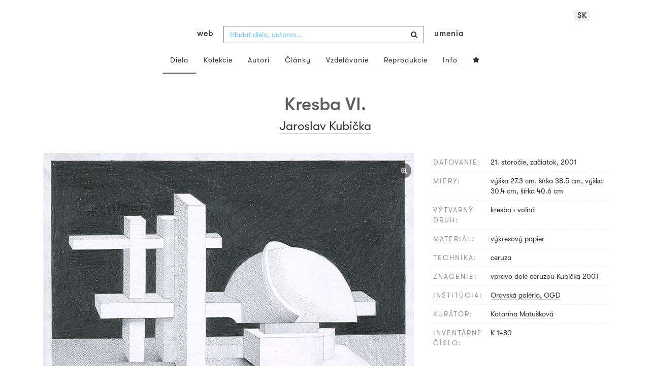

--- FILE ---
content_type: application/javascript
request_url: https://www.webumenia.sk/build/assets/php_sk-BZiP8th5.js
body_size: 72629
content:
const e={"articles.title":"články","articles.count":"článok|články|článkov","articles.no_results":"momentálne žiadne články","articles.filter.author":"autor / autorka","articles.filter.category":"kategória","articles.filter.sort_by.date_desc":"dátumu","articles.filter.sort_by.date_asc":"dátumu od najstaršieho","articles.we_recommend":"Odporúčame","auth.failed":"Prihlasovacie údaje nie sú správne.","auth.throttle":"Prekročený limit pokusov. Skúste znovu o :seconds sekúnd.","authority.artworks":`{0}   <a href=":artworks_url"><strong>:artworks_count</strong></a> diel
                     |{1}   <a href=":artworks_url"><strong>:artworks_count</strong></a> dielo
                     |[2,4] <a href=":artworks_url"><strong>:artworks_count</strong></a> diela
                     |[5,*] <a href=":artworks_url"><strong>:artworks_count</strong></a> diel`,"authority.collections":`{0}   v <strong>:collections_count</strong> kolekciách
                     |{1}   v <strong>:collections_count</strong> kolekcií
                     |[2,*] v <strong>:collections_count</strong> kolekciách`,"authority.views":`{0}   <strong>:view_count</strong> videní
                     |{1}   <strong>:view_count</strong> videnie
                     |[2,4] <strong>:view_count</strong> videnia
                     |[5,*] <strong>:view_count</strong> videní`,"authority.tags":"tagy","authority.back-to-artists":"zoznam autorov a autoriek","authority.alternative_names":"príp.","authority.places":"pôsobenie","authority.external_links":"externé odkazy","authority.source_links":"použité zdroje","authority.relationships":"vzťahy","authority.artworks_by_artist":"{male}diela autora|{female}diela autorky","authority.button_show-all-artworks":`{0}   zobraziť <strong>0</strong> diel
                                  |{1}   zobraziť <strong>:artworks_count</strong> dielo
                                  |[2,4] zobraziť všetky <strong>:artworks_count</strong> diela
                                  |[5,*] zobraziť všetkých <strong>:artworks_count</strong> diel`,"authority.filter.role":"rola","authority.filter.nationality":"príslušnosť","authority.filter.place":"miesto","authority.filter.sex":"pohlavie","authority.filter.title_generator.first_letter":"začína sa na: :value","authority.filter.title_generator.role":"rola: :value","authority.filter.title_generator.nationality":"príslušnosť: :value","authority.filter.title_generator.place":"miesto: :value","authority.filter.title_generator.years":"v rokoch :from — :to","authority.filter.sort_by":"podľa","authority.filter.sorting.items_with_images_count":"počtu diel s obrázkom","authority.filter.sorting.name":"mena","authority.filter.sorting.birth_year":"roku narodenia","authority.filter.sorting.items_count":"počtu diel","authority.authors":"autori","authority.authors_found":"nájdení autori pre","authority.authors_counted":"autorov a autoriek","authority.authors_none":"momentálne žiadni autori","authority.roles_label":"role","authority.roles.fotograf/photographer":"{male}fotograf|{female}fotografka","authority.roles.maliar/painter":"{male}maliar|{female}maliarka","authority.roles.keramikár/ceramicist":"{male}keramikár|{female}keramikárka","authority.roles.grafik/graphic artist":"{male}grafik|{female}grafička","authority.roles.ilustrátor/illustrator":"{male}ilustrátor|{female}ilustrátorka","authority.roles.tvorca inštalácií/installation artist":"{male}tvorca inštalácií|{female}tvorkyňa inštalácií","authority.roles.sochár/sculptor":"{male}sochár|{female}sochárka","authority.roles.sklársky výtvarník/glass artist":"{male}sklársky výtvarník|{female}sklárska výtvarníčka","authority.roles.hudobník/musician":"{male}hudobník|{female}hudobníčka","authority.roles.rezbár/carver":"{male}rezbár|{female}rezbárka","authority.roles.kresliar/draftsman":"{male}kresliar|{female}kresliarka","authority.roles.vydavateľ/publisher":"{male}vydavateľ|{female}vydavateľka","authority.roles.dizajnér/designer":"{male}dizajnér|{female}dizajnérka","authority.roles.multimediálny umelec/multimedia artist":"{male}multimediálny umelec|{female}multimediálna umelkyňa","authority.roles.grafický dizajnér/graphic designer":"{male}grafický dizajnér|{female}grafická dizajnérka","authority.roles.pedagóg/teacher":"{male}pedagóg|{female}pedagogička","authority.roles.kamenár/stone mason":"{male}kamenár|{female}kamenárka","authority.roles.historik umenia/art historian":"{male}historik umenia|{female}historička umenia","authority.roles.spisovateľ/writer":"{male}spisovateľ|{female}spisovateľka","authority.roles.priemyselný dizajnér/industrial designer":"{male}priemyselný dizajnér|{female}priemyselná dizajnérka","authority.roles.krajinár/landscapist":"{male}krajinár|{female}krajinárka","authority.roles.žánrista/genre artist":"{male}žánrista|{female}žánristk","authority.roles.umelecký kováč/blacksmith artist":"{male}umelecký kováč|{female}umelecká kováčka","authority.roles.redaktor/editor":"{male}redaktor|{female}redaktorka","authority.roles.básnik/poet":"{male}básnik|{female}poetka","authority.roles.kurátor/curator":"{male}kurátor|{female}kurátorka","authority.roles.typograf/typographer":"{male}typograf|{female}typografka","authority.roles.kostýmový výtvarník/costume designer":"{male}kostýmový výtvarník|{female}kostýmová výtvarníčka","authority.roles.scénograf/scenographer":"{male}scénograf|{female}scénografka","authority.roles.rytec/engraver":"{male}rytec|{female}rytkyňa","authority.roles.šperkár/jeweler":"{male}šperkár|{female}šperkárka","authority.roles.reštaurátor/restorer":"{male}reštaurátor|{female}reštaurátorka","authority.roles.tvorca objektov/object creator":"{male}tvorca objektov|{female}tvorkyňa objektov","authority.roles.videoumelec/video artist":"{male}videoumelec|{female}videoumelkyňa","authority.roles.maliar fresiek/fresco painter":"{male}maliar fresiek|{female}maliarka fresiek","authority.roles.karikaturista/caricaturist":"{male}karikaturista|{female}karikaturistka","authority.roles.animátor/animator":"{male}animátor|{female}animátorka","authority.roles.režisér/director":"{male}režisér|{female}režisérka","authority.roles.publicista/publicist":"{male}publicista|{female}publicistka","authority.roles.performér/performe":"{male}performér|{female}performérka","authority.roles.konceptuálny umelec/conceptual artist":"{male}konceptuálny umelec|{female}konceptuálna umelkyňa","authority.roles.novomediálny umelec/new media artist":"{male}novomediálny umelec|{female}novomediálna umelkyňa","authority.roles.filmár/film maker":"{male}filmár|{female}filmárka","authority.roles.tlačiar/printer":"{male}tlačiar|{female}tlačiarka","authority.roles.zberateľ/collector":"{male}zberateľ|{female}zberateľka","authority.roles.medailér/medallist":"{male}medailér|{female}medailérka","authority.roles.portrétista/portraitist":"{male}portrétista|{female}portrétistka","authority.roles.leptač/etcher":"{male}leptač|{female}leptačka","authority.roles.litograf/lithographer":"{male}litograf|{female}litografka","authority.roles.drevorytec/woodengraver":"{male}drevorytec|{female}drevorytkyňa","authority.roles.politik/politician":"{male}politik|{female}politička","authority.roles.medirytec/copperplate engraver":"{male}medirytec|{female}medirytkyňa","authority.roles.textilný výtvarník/textile artist":"{male}textilný výtvarník|{female}textilná výtvarníčka","authority.roles.miniaturista/miniaturist":"{male}miniaturista|{female}miniaturistka","authority.roles.kovolejár - cinár/metal founder - pewterer":"{male}kovolejár - cinár|{female}kovolejárka - cinárka","authority.roles.autor koláží/author of collages":"{male}autor koláží|{female}autorka koláží","authority.roles.bábkar/puppet actor":"{male}bábkar|{female}bábkarka","authority.roles.architekt/architect":"{male}architekt|{female}architektka","authority.roles.múzejník/museologist":"{male}múzejník|{female}múzejníčka","authority.roles.kartograf/cartographer":"{male}kartograf|{female}kartografka","authority.roles.zlatník/goldsmith":"{male}zlatník|{female}zlatníčka","authority.roles.iluminátor/illuminator":"{male}iluminátor|{female}iluminátorka","authority.roles.novinár/journalist":"{male}novinár|{female}novinárka","authority.roles.intermediálny umelec/intermedia artist":"{male}intermediálny umelec|{female}intermediálna umelkyňa","authority.roles.historik/historian":"{male}historik|{female}historička","authority.roles.archeológ/archaeologist":"{male}archeológ|{female}archeologička","authority.roles.galvanograf/galvanographer":"{male}galvanograf|{female}galvanografka","authority.roles.scénický výtvarník/stage designer":"{male}scénický výtvarník|{female}scénická výtvarníčka","authority.roles.dramaturg/dramaturge":"{male}dramaturg|{female}dramaturgička","authority.roles.reportér/reporter":"{male}reportér|{female}reportérka","authority.roles.scenárista/screenwriter":"{male}scenárista|{female}scenáristka","authority.roles.prekladateľ/translator":"{male}prekladateľ|{female}prekladateľka","authority.roles.kameraman/cameraman":"{male}kameraman|{female}kameramanka","authority.roles.akčný umelec/performance artist":"{male}akčný umelec|{female}akčná umelkyňa","authority.roles.výtvarný teoretik/art theorist":"{male}výtvarný teoretik|{female}výtvarná teoretička","authority.roles.etnograf/ethnographer":"{male}etnograf|{female}etnografka","authority.roles.muzeológ/museologist":"{male}muzeológ|{female}muzeologička","authority.roles.figuralista/figure painter":"{male}figuralista|{female}figuralistka","authority.roles.autor komiksov/comics author":"{male}autor komiksov|{female}autorka komiksov","authority.roles.tvorca poštových známok/post stamps designer":"{male}tvorca poštových známok|{female}tvorkyňa poštových známok","authority.roles.počítačový grafik/computer graphic designer":"{male}počítačový grafik|{female}počítačová grafička","authority.roles.urbanista/urbanist":"{male}urbanista|{female}urbanistka","authority.roles.odevný dizajnér/clothing designer":"{male}odevný dizajnér|{female}odevná dizajnérka","authority.roles.módny návrhár/fashion designer":"{male}módny návrhár|{female}módna návrhárka","authority.roles.staviteľ/builder":"{male}staviteľ|{female}staviteľka","authority.roles.pamiatkar/conservationist":"{male}pamiatkar|{female}pamiatkarka","authority.roles.historik architektúry/architectural historian":"{male}historik architektúry|{female}historička architektúry","authority.roles.textilný návrhár/textile designer":"{male}textilný návrhár|{female}textilná návrhárka","authority.roles.monumentalista/monumentalist":"{male}monumentalista|{female}monumentalistka","authority.roles.čipkár/lace artist":"{male}čipkár|{female}čipkárka","authority.roles.divadelný a scénický výtvarník/theatre and stage designer":"{male}divadelný a scénický výtvarník|{female}divadelná a scénická výtvarníčka","authority.roles.tvorca hračiek/designer of toys":"{male}tvorca hračiek|{female}tvorkyňa hračiek","authority.roles.umelecký knihár/bookbinding artist":"{male}umelecký knihár|{female}umelecká knihárka","authority.roles.hudobný vedec/music scientist":"{male}hudobný vedec|{female}hudobná vedkyňa","authority.roles.literát/philologist":"{male}literát|{female}literátka","authority.roles.herec/actor":"{male}herec|{female}herečka","authority.roles.keramik/ceramicist":"{male}keramik|{female}keramička","authority.roles.počítačový umelec/computer artist":"počítačový umelec","authority.roles.majiteľ fotoateliéru/owner of a photographic studio":"{male}majiteľ fotoateliéru|{female}majiteľka fotoateliéru","authority.roles.teológ/theologian":"teológ","authority.roles.folklorista/folklorist":"{male}folklorista|{female}folkloristka","authority.roles.hodinár/watchmaker":"hodinár","authority.roles.umelecký drotár/artistic tinker":"{male}umelecký drotár|{female}umelecká drotárka","authority.roles.horolezec/rock climber":"{male}horolezec|{female}horolezkyňa","authority.roles.stavebný inžinier":"stavebný inžinier","authority.roles.streetartist":"streetartist","authority.sex.male":"muž","authority.sex.female":"žena","dakujeme.title":"ďakujeme","dakujeme.paragraph":"Vaša objednávka bola prijatá. Poslali sme vám automatický e-mail s ďalšími informáciami. Pokiaľ ste e-mail nedostali, skúste skontrolovať nevyžiadanú poštu. Prajeme pekný zvyšok dňa!","dakujeme.button":"návrat na úvod","dielo.item_previous-work":"predchádzajúce dielo","dielo.item_next-work":"nasledujúce dielo","dielo.item_order":"objednať reprodukciu","dielo.item_download":"stiahnuť","dielo.item_attr_dating":"datovanie","dielo.item_attr_style_period":"obdobie / výtvarný smer","dielo.item_attr_measurements":"miery","dielo.item_attr_work_type":"výtvarný druh","dielo.item_attr_object_type":"typ objektu","dielo.item_attr_topic":"žáner","dielo.item_attr_tag":"tagy","dielo.item_attr_collections":"v kolekciách","dielo.item_attr_medium":"materiál","dielo.item_attr_technique":"technika","dielo.item_attr_state_edition":"stupeň spracovania","dielo.item_attr_integrity":"stupeň integrity","dielo.item_attr_integrity_work":"integrita s dielami","dielo.item_attr_inscription":"značenie","dielo.item_attr_gallery":"inštitúcia","dielo.item_attr_current_location":"aktuálna lokácia","dielo.item_attr_contributor":"kurátor","dielo.item_attr_identifier":"inventárne číslo","dielo.item_attr_licence":"licencia","dielo.item_attr_place":"geografická oblasť","dielo.item_attr_acquisition_date":"dátum akvizíce","dielo.item_attr_credit":"nadobudnutie","dielo.default_relationship_type":"zo súboru","dielo.more-items_related-artworks":"súvisiace diela","dielo.more-items_related-artworks_by-data":"podľa názvu, autora / autorky, tagov...","dielo.more-items_similar-colors":"diela s podobnými farbami","dielo.modal_license_body-header":`<p><strong>Vami zvolené dielo by sa malo začať v krátkom čase automaticky sťahovať.</strong></p>
                                            <p>Digitálne reprodukcie voľných diel na tejto stránke sú sprístupnené ako <a href="https://creativecommons.org/publicdomain/mark/1.0/" target="_blank" class="underline">verejné vlastníctvo (public domain)</a>. Môžete si ich voľne stiahnuť vo vysokom rozlíšení a využívať na súkromné aj komerčné účely &ndash; kopírovať, zdieľať i upravovať.</p>
                                            <p>Pri ďalšom šírení prosíme uviesť:</p>`,"dielo.modal_license_body-footer":`<p>Ak plánujete využiť reprodukcie na komerčné účely, prosím informujte nás o vašich plánoch vopred, naši odborníci vám vedia poradiť.</p>
                                            <p><a class="underline" href=":free_url">Všetky voľne stiahnuteľné diela nájdete tu.</a></p>`,"dielo.modal_downloadfail_header-content":"Nastala chyba","dielo.modal_downloadfail_body-content":`<p>Vami zvolené dielo nebolo možné v tomto momente stiahnuť. Skúste to prosím neskôr.</p>
                                            <p>Pokiaľ problém pretrváva, kontaktujte nás na <a href="mailto:lab@sng.sk">lab@sng.sk</a></p>`,"edu.filter.media_type":"formát","edu.filter.target_group":"cieľová skupina","edu.filter.suitable_for_home":"aj pre rodičov","edu.filter.keywords":"kľúčové slová","edu.media_type.methodology":"metodika","edu.media_type.worksheet":"pracovný list","edu.media_type.video":"video","edu.media_type.collection":"kolekcia","edu.media_type.workshop":"workshop","edu.media_type.virtual_exhibition":"virtuálna prehliadka","edu.media_type.activities":"aktivity","edu.age_group.all-ages":"bez obmedzenia","edu.age_group.3-6":"3—6 rokov","edu.age_group.7-10":"7—10 rokov","edu.age_group.11-15":"11—15 rokov","edu.age_group.16-19":"16—19 rokov","emails.footer.sent_from":"Tento e-mail bol odoslaný z","emails.footer.app_name_genitive":"Webu umenia","fatal.title":"ERROR 500 - Fatal Error","fatal.h2":"Nastala Chyba","fatal.paragraph":"Prepáčte, ale táto stránka je z technických príčin dočasne nedostupná.","fatal.image_caption":"Július Koller &ndash; Oznámenie: NedorozUMENIE","footer.made_by":"vyrobil a spravuje","footer.subscribe":"prihláste sa na odber","footer.newsletter":"newsletter-u","general.item_zoom":"zoom obrázku","general.item_favourite":"pridať medzi obľúbené","general.item_add_to_favourites":"pridať medzi obľúbené","general.item_remove_from_favourites":"odobrať z obľúbených","general.close":"zavrieť","general.back":"naspäť","general.return_home":"návrat domov","general.more":"viac","general.show_more":"zobraziť viac","general.show_less":"skryť","general.sort_by":"podľa","general.clear_filters":"zrušiť filtre","general.clear_color":"zrušiť farbu","general.public_domain":"voľné dielo","general.artworks":"diela","general.artworks_counted":`{0}    :count diel
                          |{1}    :count dielo
                          |[2,4]  :count diela
                          |[5,*]:count diel`,"general.share":"zdieľať","general.share_facebook":"zdieľať na facebooku","general.share_instagram":"zdieľať na instagrame","general.share_twitter":"zdieľať na twitteri","general.share_pinterest":"zdieľať na pintereste","general.copy_url":"kopírovať odkaz","general.copy_citation":"kopírovať citáciu","general.share_mail":"odoslať mailom","general.share_link":"Zdieľať URL adresu","general.copy":"kopírovať","general.copy_link":"kopírovať odkaz","general.copied_to_clipboard":"Odkaz bol skopírovaný do schránky","general.citation_copied":"Citácia bola skopírovaná","general.minute":":count minúta|:count minúty|:count minút","general.newsletter_sign_up.title":"Chceš umenie do mailovej schránky?","general.newsletter_sign_up.subtitle":"Nové kolekcie, články a&nbsp;tipy na&nbsp;výtvarné diela <strong>2x mesačne</strong>.","general.newsletter_sign_up.success":"Hotovo!","general.newsletter_sign_up.error":"Hups! Vyskytla sa neočakávaná chyba.","general.newsletter_sign_up.privacy_policy.blurb":"Odoslaním súhlasím so&nbsp;spracovaním","general.newsletter_sign_up.privacy_policy.link":"osobných údajov","general.newsletter_sign_up.button.initial":"Pridajte ma","general.newsletter_sign_up.button.loading":"Moment...","general.newsletter_sign_up.button.success":"Je to tam","harvest.status_messages.waiting":"Čaká na spracovanie","harvest.status_messages.started":"Začaté","harvest.status_messages.progress":"Spracováva sa (:current/:total)","harvest.status_messages.error":":error","harvest.status_messages.finished":"Spracovaných záznamov: :processed","harvest.status_messages.completed":`Spracovaných záznamov: :processed
:created nových záznamov
:updated bolo upravených
:deleted bolo zmazaných
:skipped bolo preskočených
:failed zlyhalo
Trvalo to :time s`,"home.definition_start":"web umenia je on-line katalóg","home.definition_end":"výtvarných diel","home.from_galleries_start":"zo zbierok","home.from_galleries_end":"slovenských a českých galérií","home.from_authors_start":"od","home.from_authors_end":"autorov","home.in_high_res_start":"z toho","home.in_high_res_end":"vo vysokom rozlíšení","home.are_free_start":"z toho","home.are_free_end":"autorsky voľných","home.show_more_articles":"viac článkov","home.shuffled_item.tagline":"Objavuj cesty umením","home.shuffled_item.subtitle":"Nájdi tisíce kombinácií výtvarných techník, materiálov a&nbsp;motívov","home.shuffled_item.button_shuffle":"Zamiešaj","home.shuffled_item.more_like_this":"Pozri diela","home.shuffled_item.go_to_item":"Zobraziť dielo","home.featured_piece.title":"Odporúčame","home.featured_piece.button_collection":"Prejsť na kolekciu","home.featured_piece.button_article":"Prejsť na článok","home.featured_artwork.title":"Dielo týždňa","home.featured_artwork.button":"Viac o diele","home.latest_content.title":"Nový obsah","home.latest_content.collections.tab":"Kolekcie","home.latest_content.collections.button":"Všetky kolekcie","home.latest_content.collections.item_count_suffix":"v kolekcii","home.latest_content.collections.default_type":"kolekcia","home.latest_content.collections.promo_slide.claim":"Na Webe umenia je ďalších viac <br /> ako :count kolekcií","home.latest_content.collections.promo_slide.link":"Zobraziť ďalšie kolekcie","home.latest_content.articles.tab":"Články","home.latest_content.articles.button":"Všetky články","home.latest_content.articles.default_type":"článok","home.latest_content.articles.promo_slide.claim":"Na Webe umenia je ďalších viac  <br /> ako :count článkov","home.latest_content.articles.promo_slide.link":"Zobraziť ďalšie články","home.featured_author.title":"Autor týždňa","home.featured_author.button_artworks":"Zobraziť <strong>:count diel</strong> od autora","home.featured_author.button_more":"zobraziť ďalších autorov","importer.cs.material.bronz":"bronz","importer.cs.material.cín":"cín","importer.cs.material.dřevo":"drevo","importer.cs.material.hlína pálená":"hlina pálená","importer.cs.material.hliník":"hliník","importer.cs.material.hovězina":"hovädzina","importer.cs.material.karton":"kartón","importer.cs.material.kov":"kov","importer.cs.material.lepenka":"lepenka","importer.cs.material.mosaz":"mosadz","importer.cs.material.ocel":"ocel","importer.cs.material.plátno":"plátno","importer.cs.material.překližka":"preglejka","importer.cs.material.sádra":"sádra","importer.cs.material.sklo":"sklo","importer.cs.material.sklo organické":"sklo organické","importer.cs.material.slitina":"zlaitina","importer.cs.material.sololit":"sololit","importer.cs.material.terakota":"terakota","importer.cs.material.zlacená plátkovým zlatem":"zlátená plátkovým zlatom","importer.cs.medium.balicí papír":"baliaci papier","importer.cs.medium.bronz":"bronz","importer.cs.medium.deska":"doska","importer.cs.medium.dřevo":"drevo","importer.cs.medium.karton":"kartón","importer.cs.medium.lepenka":"lepenka","importer.cs.medium.lepenka na dřevě":"lepenka na dreve","importer.cs.medium.olej":"olej","importer.cs.medium.pálená hlína":"pálená hlina","importer.cs.medium.papír":"papier","importer.cs.medium.papír modrošedý":"papier modrošedý","importer.cs.medium.patinovaná sádra":"patinovaná sadra","importer.cs.medium.pergamen":"pergamen","importer.cs.medium.plátno":"plátno","importer.cs.medium.plátno na lepence":"plátno na lepenke","importer.cs.medium.plátno na překližce":"plátno na preglejke","importer.cs.medium.polokarton":"polokartón","importer.cs.medium.sádra patinovaná na keramiku":"sadra patinovaná na keramiku","importer.cs.medium.vápenec":"vápenec","importer.cs.technique.akryl":"akryl","importer.cs.technique.akvarel":"akvarel","importer.cs.technique.akvatinta":"akvatinta","importer.cs.technique.barevná křída":"farebná krieda","importer.cs.technique.barevný":"farebný","importer.cs.technique.běloba":"beloba","importer.cs.technique.bílá křída":"biela krieda","importer.cs.technique.černá křída":"čierna krieda","importer.cs.technique.černá tinta":"čierna tinta","importer.cs.technique.disperzní barvy":"disperzné farby","importer.cs.technique.dřevořez":"drevorez","importer.cs.technique.dřevoryt":"drevoryt","importer.cs.technique.email":"email","importer.cs.technique.enkaustika":"enkaustika","importer.cs.technique.grafit":"grafit","importer.cs.technique.heliogravura":"heliogravúra","importer.cs.technique.jiná technika":"iná technika","importer.cs.technique.kolorovaná tuš":"kolorovaný tuš","importer.cs.technique.kolorováno":"kolorované","importer.cs.technique.kolorovaný":"kolorovaný","importer.cs.technique.kombinovaná technika":"kombinovaná technika","importer.cs.technique.kresba křídou":"kresba kríedou","importer.cs.technique.kresba perem":"pero","importer.cs.technique.kresba štětcem":"kresba štětcom","importer.cs.technique.kresba tužkou":"kresba ceruzou","importer.cs.technique.kresba uhlem":"kresba uhľom","importer.cs.technique.křída":"krieda","importer.cs.technique.křídou":"kriedou","importer.cs.technique.kvaš":"gvaš","importer.cs.technique.lakování":"lakovanie","importer.cs.technique.lavírovaná":"lavírovaná","importer.cs.technique.lavírování":"lavírovanie","importer.cs.technique.lavírováno":"lavírované","importer.cs.technique.lepenka":"lepenka","importer.cs.technique.lept":"lept","importer.cs.technique.linořez":"linorez","importer.cs.technique.linoryt":"linoryt","importer.cs.technique.lití":"liatie","importer.cs.technique.litografie":"litografia","importer.cs.technique.mědiryt":"medirytina","importer.cs.technique.mezzotinta":"mezzotinta","importer.cs.technique.objekt":"objekt","importer.cs.technique.olej":"olej","importer.cs.technique.pastel":"pastel","importer.cs.technique.pero":"pero","importer.cs.technique.perokresba":"perokresba","importer.cs.technique.plastika":"plastika","importer.cs.technique.řezání":"rezanie","importer.cs.technique.reliéf":"reliéf","importer.cs.technique.rudka":"rudka","importer.cs.technique.rytí":"rytie","importer.cs.technique.rytina":"rytina","importer.cs.technique.skulptura":"skulptúra","importer.cs.technique.slepotisk":"slepotlač","importer.cs.technique.štětec":"štětec","importer.cs.technique.suchá jehla":"suchá ihla","importer.cs.technique.tempera":"tempera","importer.cs.technique.tempera olejová":"tempera olejová","importer.cs.technique.tepání":"tepanie","importer.cs.technique.tinta":"tinta","importer.cs.technique.tónovaná akvatinta s leptem":"tónovaná akvatinta s leptom","importer.cs.technique.tuš":"tuš","importer.cs.technique.tužka":"ceruza","importer.cs.technique.uhel":"uhoľ","importer.cs.technique.vyřezávání":"vyrezávanie","importer.cs.technique.železné háčky":"železné háčiky","importer.cs.technique.zlacení":"zlátenie","importer.cs.topic.alegorický":"alegorický","importer.cs.topic.alegorie":"alegória","importer.cs.topic.architektura":"architektúra","importer.cs.topic.autoportrét":"autoportrét","importer.cs.topic.církevní":"cirkevný","importer.cs.topic.dekorativní":"dekoratívny","importer.cs.topic.divadlo":"divadlo","importer.cs.topic.historický":"historický","importer.cs.topic.fauna":"fauna","importer.cs.topic.figurální":"figurálny","importer.cs.topic.karikatura":"karikatúra","importer.cs.topic.kostým":"kostým","importer.cs.topic.krajina":"krajina","importer.cs.topic.marina":"marína","importer.cs.topic.město":"mesto","importer.cs.topic.mytologický":"mytologický","importer.cs.topic.náboženský":"náboženský","importer.cs.topic.ornamentální":"ornamentálny","importer.cs.topic.portrét":"portrét","importer.cs.topic.veduta":"veduta","importer.cs.topic.žánr":"žáner","importer.cs.topic.zátiší":"zátišie","importer.cs.work_type.architektura":"architektúra","importer.cs.work_type.akvarel":"akvarel","importer.cs.work_type.bibliofilie":"bibliofília","importer.cs.work_type.busta":"busta","importer.cs.work_type.dřevo":"drevo","importer.cs.work_type.fotografie":"fotografia","importer.cs.work_type.grafika":"grafika","importer.cs.work_type.grafický design":"grafický dizajn","importer.cs.work_type.ilustrované album":"ilustrovaný album","importer.cs.work_type.jiné":"iné","importer.cs.work_type.keramika":"keramika","importer.cs.work_type.kov":"kov","importer.cs.work_type.kresba":"kresba","importer.cs.work_type.kvaš":"gvaš","importer.cs.work_type.malířství":"maliarstvo","importer.cs.work_type.pastel":"pastel","importer.cs.work_type.plastika":"plastika","importer.cs.work_type.sklo":"sklo","importer.cs.work_type.sochařství":"sochárstvo","importer.cs.work_type.šperk":"šperk","importer.cs.work_type.textil":"textil","importer.demus.measurement_replacements.a":"výška hlavnej časti","importer.demus.measurement_replacements.a.":"výška hlavnej časti","importer.demus.measurement_replacements.b":"výška vedľajšej časti","importer.demus.measurement_replacements.b.":"výška vedľajšej časti","importer.demus.measurement_replacements.čas":"čas","importer.demus.measurement_replacements.d":"dĺžka","importer.demus.measurement_replacements.d.":"dĺžka","importer.demus.measurement_replacements.h":"hĺbka/hrúbka","importer.demus.measurement_replacements.h.":"hĺbka/hrúbka","importer.demus.measurement_replacements.hmot":"hmotnosť","importer.demus.measurement_replacements.hmot.":"hmotnosť","importer.demus.measurement_replacements.hr":"hĺbka s rámom","importer.demus.measurement_replacements.jiný":"nešpecifikované","importer.demus.measurement_replacements.p":"priemer","importer.demus.measurement_replacements.p.":"priemer","importer.demus.measurement_replacements.r.":"ráž","importer.demus.measurement_replacements.ryz":"rýdzosť","importer.demus.measurement_replacements.s":"šírka","importer.demus.measurement_replacements.s.":"šírka","importer.demus.measurement_replacements.sd.":"šírka grafickej plochy","importer.demus.measurement_replacements.sp":"šírka s paspartou","importer.demus.measurement_replacements.sp.":"šírka s paspartou","importer.demus.measurement_replacements.sr":"šírka s rámom","importer.demus.measurement_replacements.v":"celková výška/dĺžka","importer.demus.measurement_replacements.v.":"celková výška/dĺžka","importer.demus.measurement_replacements.vd.":"výška grafickej dosky","importer.demus.measurement_replacements.vp":"výška s paspartou","importer.demus.measurement_replacements.vp.":"výška s paspartou","importer.demus.measurement_replacements.vr":"výška s rámom","importer.demus.measurement_replacements.=":" ","importer.demus.measurement_replacements.cm":" cm","importer.mg.relationship_type.from_set":"zo súboru","importer.mg.related_work.biennal_brno":"Bienále Brno","importer.mg.related_work.jv":"Archív a zbierka Jiřího Valocha","importer.mg.related_work.dagmar_hochova":"Archív negatívov Dagmar Hochovej","informacie.general_reproduction_prices":"cenník reprodukcií","informacie.title":"informácie","informacie.info_heading":"čo je web umenia?","informacie.info_p_lead":'Web umenia je <strong>on-line katalóg</strong> výtvarných diel zo zbierok <strong>slovenských galérií</strong> evidovaných v&nbsp;<a class="unstyled" href="http://www.sng.sk/sk/zbierky/centralny-katalog-diel" target="_blank">Centrálnej evidencii diel výtvarného umenia</a>.',"informacie.info_p":"Nájdete tu základné informácie o dielach a ich autoroch, ale aj pôvodné články, videá a kolekcie. Údaje o dielach a ich digitálne reprodukcie sú preberané a pravidelne aktualizované zo systému CEDVU (Centrálna evidencia diel výtvarného umenia), kam ich vkladajú zamestnanci jednotlivých galérií.","informacie.galleries.SNG":"Slovenská národná galéria","informacie.galleries.OGD":"Oravská galéria v Dolnom Kubíne","informacie.galleries.GNZ":"Galéria umenia Ernesta Zmetáka v Nových Zámkoch","informacie.galleries.GPB":"Liptovská galéria Petra Michala Bohúňa v&nbsp;Liptovskom Mikuláši","informacie.galleries.GMB":"Galéria mesta Bratislavy","informacie.galleries.GBT":"Galéria Miloša Alexandra Bazovského v Trenčíne","informacie.galleries.NGN":"Nitrianska galéria","informacie.galleries.SGB":"Stredoslovenská galéria","informacie.galleries.GUS":"Galéria umelcov Spiša","informacie.galleries.VSG":"Východoslovenská galéria","informacie.galleries.TGP":"Tatranská galéria","informacie.galleries.PGU":"Považská galéria umenia","informacie.galleries.SGP":"Šariššská galéria v Prešove","informacie.galleries.KGC":"Kysucká galéria v Oščadnici","informacie.galleries.TGM":"Turčianska galéria","informacie.galleries.GJK":"Galéria Jána Koniarka","informacie.galleries.MVL":"Múzeum Vojtecha Löfflera","informacie.galleries.MG":"Moravská galerie","informacie.galleries.PNP":"Památník národního písemnictví","informacie.galleries.4RG":"Galerie moderního umění v Roudnici nad Labem","informacie.galleries.GMUHK":"Galerie moderního umění v Hradci Králové","informacie.mozete_heading":"U nás môžete","informacie.mozete_col_stahovat_heading":"Sťahovať voľné diela","informacie.mozete_col_stahovat_li_1":'Digitálne reprodukcie autorskoprávne voľných diel SNG na tejto stránke sú sprístupnené ako <a href="https://creativecommons.org/publicdomain/mark/1.0/" target="_blank"><strong>verejné vlastníctvo (public domain)</strong></a>. Môžete si ich voľne stiahnuť <strong>vo vysokom rozlíšení</strong> a využívať na súkromné aj komerčné účely - kopírovať, zdieľať či upravovať. ',"informacie.mozete_col_stahovat_li_2":'Pri ďalšom šírení <strong>prosíme uviesť meno autora, názov, inštitúciu a zdroj</strong> (<a href="http://www.webumenia.sk">webumenia.sk</a>)',"informacie.mozete_col_stahovat_li_3":"Ak plánujete využiť reprodukcie na <strong>komerčné účely</strong>, prosím informujte nás o vašich plánoch vopred, vieme vám poradiť.","informacie.mozete_col_vyuzivat_heading":"Využívať voľné diela","informacie.mozete_col_vyuzivat_li_1":"<strong>tlač</strong> (plagáty, pohľadnice alebo tričká)","informacie.mozete_col_vyuzivat_li_2":"<strong>vlastná tvorba</strong> (digitálna úprava reprodukcie, využitie jej časti pre animáciu alebo koláž)","informacie.mozete_col_vyuzivat_li_3":"<strong>vzdelávanie</strong> (vloženie obrázku na vlastnú webstránku, použitie na Wikipedii či ako súčasť prezentácie)    ","informacie.mozete_col_objednat_heading":"Objednať si kvalitné reprodukcie","informacie.mozete_col_objednat_p":"K vybraným dielam zo zbierok SNG ponúkame možnosť objednať si reprodukcie v archívnej kvalite na fineartových papieroch.<br><br> Na špecifické účely – výskumné, edukačné, komerčné – poskytujeme aj digitálne reprodukcie s ohľadom na stav autorských práv vybraných diel.<br><br> Objednávku vytvoríte pomocou tlačidla <strong>objednať reprodukciu</strong> na stránke konkrétneho diela. Po odoslaní objednávky vás bude kontaktovať pracovník SNG s podrobnejšími informáciami.","informacie.mozete_free_artworks":"voľné diela na stiahnutie","informacie.more-items_heading":"vyberte si reprodukcie","informacie.more-items_button":"zobraziť všetkých","informacie.more-items_connect_heading":"spojte sa s nami","informacie.more-items_connect_col1_lead":"zverejňujeme výtvarné diela <br>zo zbierok <strong>slovenských galérií</strong>.","informacie.more-items_connect_col1_p":"podmienkou pre zverejnenie diel a ďalších autorov na Web umenia je ich zastúpenie v zbierkach registrovaných galérií. Diela zo súkromných zbierok a z iných zdrojov aktuálne nezverejňujeme. ","informacie.more-items_connect_col2_lead":"sme otvorení <strong>ďalším <br>formám&nbsp;spolupráce</strong>.","informacie.more-items_connect_col2_p":"Ak viete o niektorom z diel alebo autorov viac informácií, alebo ste na jeho profile u nás nenašli fotografiu, budeme radi ak nám pomôžete pri ich doplnení.","informacie.more-items_connect_col3_lead":'web umenia vytvoril a od júna 2015 do marca 2025 spravoval <br>kolektív <strong><a href="http://lab.sng.sk/" target="_blank" class="strong">lab.SNG</a></strong>.',"informacie.modal_disclaimer":"ceny sú len orientačné","informacie.modal_table-content":`<thead>
                                    <tr>
                                        <th></th>
                                        <th class="text-right">do formátu A4</th>
                                        <th class="text-right">od A4 do A3+</th>
                                    </tr>
                                </thead>
                                <tbody>
                                    <tr>
                                        <td><strong>samostatná reprodukcia</strong></td>
                                        <td class="text-right">25 €</td>
                                        <td class="text-right">35 €</td>
                                    </tr>
                                    <tr>
                                        <td><strong>reprodukcia s paspartou</strong></td>
                                        <td class="text-right">35 €</td>
                                        <td class="text-right">50 €</td>
                                    </tr>
                                    <tr>
                                        <td><strong>reprodukcia s paspartou a rámom</strong></td>
                                        <td class="text-right">40 €</td>
                                        <td class="text-right">60 €</td>
                                    </tr>
                                </tbody>`,"informacie.modal_unavailable":"z technických dôvodov dočasne pozastavené","item.id":"ID","item.title":"názov","item.description":"popis","item.description_source":"popis - zdroj","item.work_type":"výtvarný druh","item.object_type":"typ diela","item.work_level":"stupeň spracovania","item.topic":"žáner","item.subject":"objekt","item.measurement":"miery","item.dating":"datovanie","item.medium":"materiál","item.technique":"technika","item.inscription":"značenie","item.place":"geografická oblasť","item.state_edition":"stupeň spracovania","item.gallery":"galéria","item.credit":"nadobudnutie","item.relationship_type":"typ integrity","item.related_work":"názov integrity","item.description_user_id":"popis - autor","item.description_source_link":"popis - link na zdroj","item.identifier":"inventárne číslo","item.author":"autor / autorka","item.item_authorities":"autori - vzťahy","item.tags":"kľúčové slová","item.tag":"kľúčové slovo","item.date_earliest":"datovanie najskôr","item.date_latest":"datovanie najneskôr","item.lat":"latitúda","item.lng":"longitúda","item.related_work_order":"poradie","item.related_work_total":"z počtu","item.primary_image":"hlavný obrázok","item.images":"obrázky","item.iipimg_url":"IIP URL","item.filter.clear":"zrušiť výber","item.filter.clear_all":"zrušiť celý výber","item.filter.nothing_found":"hmm, nič sme nenašli.","item.filter.something_went_wrong":"ups, niečo sa pokazilo.","item.filter.refresh_page":"obnoviť stránku","item.filter.title":"filter diel","item.filter.show_results":"zobraziť výsledky","item.filter.show_more":"ukáž viac","item.filter.loading":"moment...","item.filter.show_extended":"všetky filtre","item.filter.hide_extended":"skryť ďalšie filtre","item.filter.extended_filter":"rozšírený filter","item.filter.displaying":"zobrazujem","item.filter.artworks_sorted_by":"{1} dielo zoradené podľa|[2, 4] diela zoradené podľa |[5,*] diel zoradených podľa","item.filter.try_also":"vyskúšaj","item.filter.random_search":"náhodný výber.","item.filter.year_from":"od roku","item.filter.year_to":"do roku","item.filter.year":"rok","item.filter.has_image":"len s obrázkom","item.filter.has_iip":"len so zoom","item.filter.has_text":"len s textom","item.filter.is_free":"len voľné","item.filter.color":"farba","item.filter.sort_by":"podľa","item.filter.placeholder.name_human":"Zadaj meno","item.filter.placeholder.name_object":"Zadaj názov","item.filter.placeholder.term":"Zadaj pojem","item.filter.title_generator.search":'výsledky vyhľadávania pre: ":value"',"item.filter.title_generator.author":"autor: :value","item.filter.title_generator.work_type":"výtvarný druh: :value","item.filter.title_generator.tag":"kľúčové slovo :value","item.filter.title_generator.gallery":"galéria: :value","item.filter.title_generator.credit":"nadobudnutie: :value","item.filter.title_generator.topic":"žáner: :value","item.filter.title_generator.medium":"materiál: :value","item.filter.title_generator.technique":"technika: :value","item.filter.title_generator.related_work":"zo súboru: :value","item.filter.title_generator.years":"v rokoch :from — :to","item.filter.sorting.created_at":"dátumu pridania","item.filter.sorting.title":"názvu","item.filter.sorting.relevance":"relevancie","item.filter.sorting.updated_at":"poslednej zmeny","item.filter.sorting.author":"autora","item.filter.sorting.newest":"datovania – od najnovšieho","item.filter.sorting.oldest":"datovania – od najstaršieho","item.filter.sorting.view_count":"počtu videní","item.filter.sorting.random":"náhodného poradia","item.importer.work_type.graphics":"grafika","item.importer.work_type.drawing":"kresba","item.importer.work_type.image":"obraz","item.importer.work_type.sculpture":"sochárstvo","item.importer.work_type.applied_arts":"úžitkové umenie","item.importer.work_type.photography":"fotografia","item.measurement_replacements.a=":"výška hlavnej časti ","item.measurement_replacements.a.=":"výška hlavnej časti ","item.measurement_replacements.b=":"výška vedľajšej časti ","item.measurement_replacements.b.=":"výška vedľajšej časti ","item.measurement_replacements.čas=":"čas ","item.measurement_replacements.d=":"dĺžka ","item.measurement_replacements.d.=":"dĺžka ","item.measurement_replacements.h=":"hĺbka/hrúbka ","item.measurement_replacements.h.=":"hĺbka/hrúbka ","item.measurement_replacements.hmot=":"hmotnosť ","item.measurement_replacements.hmot.=":"hmotnosť ","item.measurement_replacements.hr=":"hĺbka s rámom","item.measurement_replacements.jiný=":"nešpecifikované ","item.measurement_replacements.p=":"priemer ","item.measurement_replacements.p.=":"priemer ","item.measurement_replacements.r.=":"ráž ","item.measurement_replacements.ryz=":"rýdzosť ","item.measurement_replacements.s=":"šírka ","item.measurement_replacements.s.=":"šírka ","item.measurement_replacements.sd.=":"šírka grafickej plochy ","item.measurement_replacements.sp=":"šírka s paspartou ","item.measurement_replacements.sp.=":"šírka s paspartou ","item.measurement_replacements.sr=":"šírka s rámom ","item.measurement_replacements.v=":"celková výška/dĺžka ","item.measurement_replacements.v.=":"celková výška/dĺžka ","item.measurement_replacements.vd.=":"výška grafickej dosky ","item.measurement_replacements.vp=":"výška s paspartou ","item.measurement_replacements.vp.=":"výška s paspartou ","item.measurement_replacements.vr=":"výška s rámom ","item.measurement_replacements.rv.=":"výška s rámom ","item.measurement_replacements.rš.=":"šírka s rámom ","item.measurement_replacements.v-cm=":"výška ","item.measurement_replacements.š-cm=":"šírka ","item.untitled":"bez názvu","item.authority_roles.author":"autor","item.authority_roles.after":"autor predlohy","item.authority_roles.atelier":"ateliér","item.authority_roles.circle":"okruh autora","item.authority_roles.copyist":"kopista","item.authority_roles.draft":"autor návrhu","item.authority_roles.drawer":"kresliar","item.authority_roles.engraver":"rytec","item.authority_roles.epigone":"napodobňovateľ","item.authority_roles.follower":"nasledovník","item.authority_roles.former":"pôvodné určenie","item.authority_roles.graphic":"grafik","item.authority_roles.modifier":"autor úpravy záznamu","item.authority_roles.office":"štúdio","item.authority_roles.original":"autor originálu","item.authority_roles.printer":"tlačiar","item.authority_roles.probably":"pravdepodobne","item.authority_roles.probablyAfter":"pravdepodobný autor predlohy","item.authority_roles.probablyCircle":"pravdepodobne okruh autora","item.authority_roles.probablyDrawer":"pravdepodobne kresliar","item.authority_roles.probablyEngraver":"pravdepodobne rytec","item.authority_roles.probablyPrinter":"pravdepodobne tlačiar","item.authority_roles.probablyWorkshop":"pravdepodobne dielňa autora","item.authority_roles.producer":"výrobca","item.authority_roles.publisher":"vydavateľ","item.authority_roles.restorer":"reštaurátor","item.authority_roles.workshop":"dielňa autora","item.authority_roles.concept":"autor konceptu","item.authority_roles.photograph":"autor fotografie","item.work_types.architektúra":"architektúra","item.work_types.dizajn":"dizajn","item.work_types.fotografia":"fotografia","item.work_types.fotografia/negatív":"fotografia/negatív","item.work_types.grafika":"grafika","item.work_types.grafický dizajn":"grafický dizajn","item.work_types.iné médiá/video":"iné médiá/video","item.work_types.kresba":"kresba","item.work_types.maliarstvo":"maliarstvo","item.work_types.multimédiá":"multimédiá","item.work_types.sochárstvo/plastika":"sochárstvo/plastika","item.work_types.sochárstvo/skulptúra":"sochárstvo/skulptúra","item.work_types.úžitkové umenie":"úžitkové umenie","item.media.akryl, valček, sololit":"akryl, valček, sololit","item.media.bakelit":"bakelit","item.media.chrom":"chrom","item.media.drevo dubové":"drevo dubové","item.media.drevo javorové":"drevo javorové","item.media.drevo":"drevo","item.media.drevotrieska":"drevotrieska","item.media.hliník":"hliník","item.media.kartón":"kartón","item.media.kombinácie":"kombinácie","item.media.kov":"kov","item.media.molitan":"molitan","item.media.papier kartón":"papier kartón","item.media.papier polokartón podlepený":"papier polokartón podlepený","item.media.papier polokartón":"papier polokartón","item.media.papier ručný":"papier ručný","item.media.papier s emulziou podlepená":"papier s emulziou podlepená","item.media.papier s emulziou":"papier s emulziou","item.media.papier":"papier","item.media.papier/matný":"papier/matný","item.media.papier/pastelový papier":"papier/pastelový papier","item.media.plast":"plast","item.media.plastická (umelá) hmota":"plastická (umelá) hmota","item.media.plátno":"plátno","item.media.porcelán":"porcelán","item.media.preglejka":"preglejka","item.media.sklo krištáľové farebné":"sklo krištáľové farebné","item.media.sklo":"sklo","item.media.sklolaminát":"sklolaminát","item.media.textil":"textil","item.media.vosk":"vosk","item.media.železo":"železo","item.techniques.akvarel":"akvarel","item.techniques.akvarel/čierny":"akvarel/čierny","item.techniques.akvatinta":"akvatinta","item.techniques.bromolejotlač":"bromolejotlač","item.techniques.bromostrieborná fotografia":"bromostrieborná fotografia","item.techniques.chromovanie nohy":"chromovanie nohy","item.techniques.cibachrom farebná":"cibachrom farebná","item.techniques.digitálna fotografia, C-print":"digitálna fotografia, C-print","item.techniques.drevoryt (xylografie) čiernobiely":"drevoryt (xylografie) čiernobiely","item.techniques.drevoryt (xylografie)":"drevoryt (xylografie)","item.techniques.drevoryt":"drevoryt","item.techniques.farebná fotografia":"farebná fotografia","item.techniques.fotografia farebná":"fotografia farebná","item.techniques.fotografia kolorovaná":"fotografia kolorovaná","item.techniques.fotografia platinotypie":"fotografia platinotypie","item.techniques.fotografia čiernobiela":"fotografia čiernobiela","item.techniques.fotografia":"fotografia","item.techniques.fotomontáž":"fotomontáž","item.techniques.frézovanie":"frézovanie","item.techniques.glazovanie":"glazovanie","item.techniques.grafit":"grafit","item.techniques.hutné tvarovanie":"hutné tvarovanie","item.techniques.iná technika":"iná technika","item.techniques.knihtlač farebná":"knihtlač farebná","item.techniques.knihtlač čiernobiela":"knihtlač čiernobiela","item.techniques.knihtlač":"knihtlač","item.techniques.kolorovanie":"kolorovanie","item.techniques.koláž":"koláž","item.techniques.kombinovaná technika čiernobiela":"kombinovaná technika čiernobiela","item.techniques.kombinovaná technika":"kombinovaná technika","item.techniques.kontaktná kópia":"kontaktná kópia","item.techniques.kresba - iná technika":"kresba - iná technika","item.techniques.kresba farebná":"kresba farebná","item.techniques.kresba čiernobiela":"kresba čiernobiela","item.techniques.kresba":"kresba","item.techniques.lepenie":"lepenie","item.techniques.lept farebný":"lept farebný","item.techniques.lept":"lept","item.techniques.liatie":"liatie","item.techniques.linoryt farebný":"linoryt farebný","item.techniques.linoryt čiernobiely":"linoryt čiernobiely","item.techniques.linoryt":"linoryt","item.techniques.lisovanie biely":"lisovanie biely","item.techniques.litografia farebná":"litografia farebná","item.techniques.litografia čiernobiela":"litografia čiernobiela","item.techniques.litografia":"litografia","item.techniques.montáž":"montáž","item.techniques.odlievanie":"odlievanie","item.techniques.ofset autorský farebný":"ofset autorský farebný","item.techniques.ofset autorský čiernobiely":"ofset autorský čiernobiely","item.techniques.ofset autorský":"ofset autorský","item.techniques.ohýbanie":"ohýbanie","item.techniques.olej":"olej","item.techniques.roláž čiernobiela":"roláž čiernobiela","item.techniques.rytina":"rytina","item.techniques.serigrafia farebná":"serigrafia farebná","item.techniques.serigrafia":"serigrafia","item.techniques.slepotlač":"slepotlač","item.techniques.strojopis":"strojopis","item.techniques.suchá ihla čiernobiela":"suchá ihla čiernobiela","item.techniques.suchá ihla":"suchá ihla","item.techniques.tempera farebná":"tempera farebná","item.techniques.tlač farebná":"tlač farebná","item.techniques.tlač":"tlač","item.techniques.tuš":"tuš","item.techniques.typografia farebná":"typografia farebná","item.techniques.typografia čiernobiela":"typografia čiernobiela","item.techniques.typografia":"typografia","item.techniques.tónovanie":"tónovanie","item.techniques.vypaľovanie v peci":"vypaľovanie v peci","item.techniques.zmenšovanie":"zmenšovanie","item.techniques.zväčšovanie":"zväčšovanie","item.techniques.čiernobiela fotografia":"čiernobiela fotografia","item.topics.figurálna kompozícia":"figurálna kompozícia","item.state_editions.autorizovaný pozitív":"autorizovaný pozitív","item.state_editions.faksimile":"faksimile","item.state_editions.iný":"iný","item.state_editions.kópia":"kópia","item.state_editions.neautorizovaný pozitív":"neautorizovaný pozitív","item.state_editions.neznámy":"neznámy","item.state_editions.originál":"originál","item.state_editions.reprodukcia":"reprodukcia","item.state_editions.tlačová reprodukcia":"tlačová reprodukcia","katalog.title_searched":"výsledky vyhľadávania pre","katalog.title":"diela","katalog.filters_author":"autor","katalog.filters_work_type":"výtvarný druh","katalog.filters_tag":"tagy","katalog.filters_gallery":"galéria","katalog.filters_topic":"žáner","katalog.filters_technique":"technika","katalog.filters_has_image":"len s obrázkom","katalog.filters_has_iip":"len so zoom","katalog.filters_is_free":"len voľné","katalog.filters_use_color":"podľa farby","katalog.filters_color":"farba","katalog.catalog_found_artworks":"nájdené diela pre","katalog.catalog_artworks":"{0} diel|[1] dielo|[2,4] diela|[5,*] diel","katalog.catalog_no_artworks":"momentálne žiadne diela","katalog.catalog_show_more":"ukáž viac","katalog.catalog_finished":"To je všetko, priatelia!","kolekcie.title":"kolekcie","kolekcie.collections_found_collections":"nájdené kolekcie pre","kolekcie.collections_collections":"kolekcií","kolekcie.collections_no_collections":"momentálne žiadne kolekcie","kolekcie.collections_artworks":"diel","kolekcie.collections_items_count":"Kolekcia obsahuje","kolekcie.filter.author":"autor / autorka","kolekcie.filter.type":"kategória","kolekcie.filter.sort_by":"zoradiť podľa","kolekcie.filter.sorting.updated_at":"dátumu aktualizácie","kolekcie.filter.sorting.published_at":"dátumu pridania","kolekcie.filter.sorting.title":"názvu","maintenance.title":"ERROR 503 - Maintenance Mode","maintenance.h2":"Údržba","maintenance.paragraph":"Prepáčte, ale práve prebieha nutná údržba. Čoskoro sme tu späť.","maintenance.image_caption":"Irena Blühová &ndash; Sezónni robotníci. Oprava trate","master.meta_description":"Web umenia je on-line katalóg výtvarných diel zo zbierok slovenských galérií. Nájdete tu základné informácie o dielach, autoroch, články, videá a kolekcie.","master.artworks":"diela","master.collections":"kolekcie","master.authors":"autori","master.articles":"články","master.galleries":"galérie","master.education":"vzdelávanie","master.reproductions":"reprodukcie","master.info":"info","master.favourites":"obľúbené","master.language":"jazyk","master.search_placeholder":"Hľadať diela, autorov...","master.to_top":"návrat hore","messages.no_translation":"Niektoré prvky na tejto stránke nie sú preložené do slovenčiny. ¯\\_(ツ)_/¯","messages.save":"uložiť","messages.submit":"odoslať","missing.title":"ERROR 404 - Not Found","missing.h1":"ERROR 404","missing.h2":"stránku nenašlo","missing.paragraph_item":"No toto! Na tejto adrese nič nie je, ale môžete si pozrieť napríklad toto dielo:","missing.paragraph_noitem":"No toto! Na tejto adrese nič nie je.","objednavka.title":"objednávka","objednavka.order_alert":"<strong>Upozornenie:</strong><br>Tlačené reprodukcie, ktoré majú byť vyhotovené do vianočných sviatkov, je možné objednať do <strong>9. decembra</strong>.<br> Objednávky vytvorené po tomto termíne budú vyhotovené <strong>až po sviatkoch</strong>.","objednavka.order_title":"Objednávka","objednavka.order_content":`
                        <p>Po odoslaní objednávky Vám pošleme <strong>potvrdzujúci e-mail</strong> s podrobnejšími informáciami.</p>
                        <p>Všetky dôležité informácie nájdete aj na stránke <strong><a href="https://www.webumenia.sk/reprodukcie" target="_blank" class="underline">reprodukcie</a></strong>.</p>`,"objednavka.order_none":"Nemáte v košíku žiadne diela","objednavka.order_remove":"odstrániť","objednavka.order_warning":"Toto dielo momentálne nemáme zdigitalizované v dostatočnej kvalite, preto nieje možné objednať si tlačenú reprodukciu.","objednavka.form_title":"Diela objednávky","objednavka.form_name":"Meno","objednavka.form_address":"Adresa","objednavka.form_email":"E-mail","objednavka.form_phone":"Telefón","objednavka.form_format":"Formát","objednavka.form_format_for-print":"tlačená reprodukcia :","objednavka.form_format_for-print_a4":"tlačená reprodukcia do formátu A4:","objednavka.form_format_for-print_a3":"tlačená reprodukcia do formátu A3+:","objednavka.form_format_for-print_a2":"tlačená reprodukcia do formátu A2:","objednavka.form_format_for-print_a1":"tlačená reprodukcia do formátu A1:","objednavka.form_format_for-poster_a1":"poster (art plagát) do formátu A1:","objednavka.form_piece":"ks","objednavka.form_format_standalone":"samostatná reprodukcia","objednavka.form_format_with_mounting":"reprodukcia s paspartou","objednavka.form_format_with_mounting_and_framing":"s paspartou a rámom","objednavka.form_format_a3":"samostatná reprodukcia (35 €/ks)","objednavka.form_format_for-download":"na stiahnutie:","objednavka.form_format_digital":"digitálna reprodukcia","objednavka.form_purpose-alert":'Autorský zákon nám neumožňuje poskytovať digitálne reprodukcie <abbr title="neprešlo 70 rokov od smrti autora" data-toggle="tooltip">autorsky chránených diel</abbr> na všeobecné súkromné účely (napr. ako dekoráciu). Na základe Vami uvedených informácií vytvorí SNG písomný súhlas s využitím digitálnej reprodukcie iba na predmetný účel &ndash; je to legislatívna ochrana tak pre Vás ako aj pre nás.',"objednavka.form_purpose-alert-print":"V prípade záujmu o tlač výtvarných diel môžete využiť objednávku na tlačenú reprodukciu, kde výrobu a úpravu výtlačku zabezpečuje SNG.","objednavka.form_purpose-alert-poster":'V tomto formáte ponúkame momentálne iba reprodukcie diel z kolekcie <a href="https://www.webumenia.sk/kolekcia/144" target="_blank" class="alert-link">Plagáty SNG</a>. Ak vami zvolené dielo nie je v tejto kolekcii, zvoľte prosím iný formát. Ponuku plagátov postupne rozširujeme.',"objednavka.form_purpose-label":"Účel","objednavka.form_purpose_private":"súkromný","objednavka.form_purpose_commercial":"komerčný","objednavka.form_purpose_research":"výskumný","objednavka.form_purpose_education":"edukačný","objednavka.form_purpose_exhibition":"výstava","objednavka.form_purpose-info":"Účel - podrobnejšie informácie","objednavka.form_frame":"Rám","objednavka.form_frame_help":"zobraziť náhľad","objednavka.form_frame_black":"čierny","objednavka.form_frame_white":"svetlé drevo","objednavka.form_delivery-point":"Miesto osobného odberu","objednavka.form_delivery-point_exlibris":"Kníhkupectvo Ex Libris v SNG","objednavka.form_delivery-point_zvolen":"Zvolenský zámok","objednavka.form_note":"Poznámka","objednavka.form_terms_and_conditions":'súhlasím so <a href="http://www.sng.sk/sk/o-galerii/dokumenty/gdpr" class="underline" target="_blank">spracovaním osobných údajov</a> na účel vybavenia objednávky',"objednavka.form_order":"Objednať","objednavka.modal_frame_colors":"Farby rámov","objednavka.modal_frame_availability":"K dispozícií v oboch formátoch A4 a A3+.","objednavka.modal_frame_multiple":"V prípade, že objednávate viacero diel, prosíme uveďte farbu rámu k jednotlivým dielam do poznámky.","objednavka.message_add_order":"Dielo :artwork_description bolo pridané do košíka.","objednavka.message_remove_order":"Dielo :artwork_description bolo odstránené z košíka.","pagination.previous":"&laquo; Predchádzajúca","pagination.next":"Nasledujúca &raquo;","passwords.password":"Heslo sa musí zhodovať a obsahovať najmenej šesť znakov.","passwords.reset":"Heslo bolo zmenené!","passwords.sent":"Pripomienka k zmene hesla bola odoslaná!","passwords.token":"Klúč pre obnovu hesla je neplatný.","passwords.user":"Nepodarilo sa nájsť používateľa s touto e-mailovou adresou.","permissions.can_administer":"Administrácia","permissions.can_edit":"Editovanie","permissions.can_publish":"Publikovanie","permissions.can_import":"Import","reminders.password":"Heslo sa musí zhodovať a obsahovať najmenej šesť znakov.","reminders.user":"Nepodarilo sa nájsť používateľa s touto e-mailovou adresou.","reminders.token":"Klúč pre obnovu hesla je neplatný.","reminders.sent":"Pripomienka k zmene hesla bola odoslaná!","reminders.reset":"Password has been reset!","reprodukcie.title":"reprodukcie","reprodukcie.lead":"Na Webe umenia si môžete objednať reprodukcie<br><strong>:total diel</strong> zo zbierok <strong>Slovenskej národnej galérie</strong>.","reprodukcie.info_title":"Dôležité informácie","reprodukcie.print_heading":"Tlačené Reprodukcie","reprodukcie.print_body":`<p>Tlačenú reprodukciu si objednáte pomocou tlačidla <strong>objednať reprodukciu</strong> na stránke konkrétneho diela.</p>
                           <p>Cena reprodukcie sa odvíja od rozmeru a typu spracovania, ktoré si zvolíte pri vypĺňaní objednávky.</p>
                           <p>Štandardná lehota na vybavenie objednávky tlačených reprodukcií s paspartou alebo rámom je <strong>42 dní</strong>.</p>
                           <p>Štandardná lehota na vybavenie objednávky tlačených reprodukcií bez pasparty alebo rámu je <strong>30 dní</strong>.</p>
                           <p>Momentálne je možné vyzdvihnúť si reprodukcie len osobne v <a href="https://www.sng.sk/sk/bratislava/navsteva/kde-nas-najdete/knihkupectvo-ex-libris" target="_blank">kníhkupectve Ex Libris</a> v priestoroch SNG na Námestí Ľ.&nbsp;Štúra 4 v Bratislave alebo v pokladni <a href="https://www.sng.sk/sk/zvolen/navsteva/kde-nas-najdete" target="_blank">Zvolenského zámku – Námestie SNP 594/1</a>.</p>`,"reprodukcie.print_recommended":"Odporúčame","reprodukcie.print_list":`<ul>
                              <li>Výtvarné diela <strong>netlačíme v pôvodnej veľkosti</strong> aby nedošlo k zámene s originálom. Pri tlači diela zachovávame pôvodný pomer strán, farebnosť aj signatúru. Maximálny možný rozmer&nbsp;reprodukcie je dvojnásobok rozmerov originálu.</li>
                              <li>Vhodný <strong>typ papiera, atramentu a farbu pasparty vyberajú pracovníci SNG</strong> podľa výtvarnej techniky a materiálu diela v objednávke.</li>
                              <li>Tlačené reprodukcie je možné použiť iba na <strong>súkromný účel</strong>. V prípade záujmu použiť tlačené reprodukcie na iný účel, napr. výstavný alebo komerčný (dekoráciu reštaurácie, klientskej zóny ai.) prebieha vybavenie objednávky podobne ako pri digitálnej reprodukcii (pozri nižšie). Použitie tlačenej reprodukcie na komerčný účel bez predošlej konzultácie so Slovenskou národnou galériou môže viesť k <strong>porušeniu zákona</strong>.</li>
                              <li>SNG žiaľ nemôže vyhovieť všetkým žiadostiam o tlačené reprodukcie na <strong>komerčný účel</strong>. Pri rozhodovaní sa okrem iného posudzuje dôstojný spôsob narábania s kultúrnym dedičstvom, zvyšujúce poznanie regiónu či lokálne špecifiká.</li>
                              <li>Uvedené <strong>ceny predstavujú náhradu nákladov</strong> spojených so zhotovením reprodukcií – tlač, materiál atď.</li>
                              <li>Po výbere diel, vyplnení údajov a odoslaní objednávky Vám pošleme <strong>e-mail s podrobnejšími informáciami</strong> o&nbsp;objednávke.</li>
                              <li>Ak si chcete objednať aj tlačené aj digitálne reprodukcie, vytvorte <strong>zvlášť objednávku pre každý typ</strong>.</li>
                            </ul>`,"reprodukcie.print_offer_until":"do","reprodukcie.print_offer_per-piece":"eur / kus","reprodukcie.print_offer_standalone_title":"Samostatná tlačená reprodukcia","reprodukcie.print_offer_standalone_description":"<p>Reprodukcia je vytlačená na fine art rag (100% bavlna, pH neutrálna) alebo FineArt Baryt Photo Paper, okolo plochy diela je biely okraj (pre prípadné paspartovanie/rámovanie).</p><p>Rozmer reprodukcie zachováva pomer strán diela.</p>","reprodukcie.print_offer_passepartout_title":"Reprodukcia s paspartou","reprodukcie.print_offer_passepartout_description":"<p>Reprodukcia je vytlačená na fine art rag (100% bavlna, pH neutrálna) alebo FineArt Baryt Photo Paper.</p><p>Papierová pasparta je z jednej strany otvorená a&nbsp;umožňuje ďalšie rámovanie.</p><p>Šírka pasparty je 5-8 cm (podľa rozmerov diela). Maximálny rozmer reprodukcie v pasparte je A3+.</p>","reprodukcie.print_offer_framed_title":"Reprodukcia s paspartou a rámom","reprodukcie.print_offer_framed_description":"<p>Reprodukcia je vytlačená na fine art rag (100% bavlna, pH neutrálna) alebo FineArt Baryt Photo Paper.</p><p>Dielo je vsadené v pasparte a v ráme so sklom.</p><p>Rámy sú drevené, nereliéfne, v dvoch farebných verziách (svetlé, tmavé). Ak vám farba rámu nevyhovuje, odporúčame formát reprodukcie s paspartou, pripravený na svojpomocné rámovanie.</p><p>Maximálny rozmer reprodukcie v pasparte a ráme je A3+.</p>","reprodukcie.print_offer_poster_title":"Poster (art plagát)","reprodukcie.print_offer_poster_description":'<p>Reprodukcia je vytlačená na špeciálny, vysokokvalitný, mapový papier rozmeru A1.</p><p>Momentálne ponúkame v tejto forme iba reprodukcie <a href="https://www.webumenia.sk/kolekcia/144" target="_blank">plagátov zo zbierok SNG</a>.</p>',"reprodukcie.digital_heading":"Digitálne Reprodukcie","reprodukcie.digital_body":`<p>Poskytnutie digitálnych reprodukcií diel posudzujeme individuálne podľa konkrétneho diela a účelu použitia.</p>
                            <p>V súvislosti s ochranou autorských práv <strong>Slovenská národná galéria neposkytuje digitálne reprodukcie chránených diel na všeobecné súkromné účely (dekorácia, dar apod.)</strong>.</p>
                            <p>Na <strong>výskumný účel</strong> (školské a vedecké práce, biografie) a <strong>edukačný účel</strong> (vzdelávacie pomôcky) poskytujeme reprodukcie zväčša bezplatne. Pre <strong>komerčný účel</strong> (publikácie, produkty, propagačné materiály) sa cena odvíja od viacerých faktorov a hodnotí sa individuálne.</p>
                            <p>Pri poskytovaní diel, ktoré sú chránené autorským právom (nie sú voľné), postupuje SNG s ohľadom na licenciu, právo na použitie na základe prejavu vôle autora a s ohľadom na historický kontext vývoja autorského práva.</p>
                            <p><strong>Autorské práva na diela v objednávke môže vlastniť, resp. spravovať aj iný subjekt</strong>, napr. autorská spoločnosť LITA, autori, dedičia. V takých prípadoch je potrebné konzultovať povolenie na použitie s príslušným subjektom. Ak sa vo vašej objednávke také diela vyskytnú, budeme vás informovať.</p>
                            <p>Čas potrebný na vybavenie objednávky závisí od autorskej situácie konkrétnych diel a môže v niektorých prípadoch vyžadovať aj niekoľko týždňov. Odporúčame preto digitálne reprodukcie <strong>objednať v dostatočnom predstihu.</strong></p>`,"reprodukcie.digital_examples":"Príklady použitia digitálnych reprodukcii","reprodukcie.digital_example_1":"Dizajn produktov","reprodukcie.digital_example_2":"Tlačené publikácie","reprodukcie.digital_example_3":"Vzdelávacie pomôcky","reprodukcie.digital_example_4":"Tapety do interiéru z autorsky voľných diel","reprodukcie.digital_list":`<ul>
                              <li>Každé poskytnutie digitálnej reprodukcie je <strong>podmienené podpísaním zmluvy</strong>, ktorá špecifikuje účel použitia.&nbsp;Odkaz na stiahnutie obrázkov zo servera SNG posielame až po prijatí podpísanej zmluvy (odfotenej, oskenovanej alebo zaslanej poštou). Použitie digitálnej reprodukcie na iný účel, ako bolo špecifikované v zmluve o poskytnutí, môže viesť k <strong>porušeniu zákona</strong>.</li>
                              <li>Digitálne reprodukcie diel spravovaných inými galériami poskytujeme iba po predložení písomného súhlasu príslušnej inštitúcie. Názov galérie spravujúcej dotyčné dielo je uvedené v položke <strong>„Galéria“</strong> v informáciách o diele.</li>
                              <li>Ak si chcete objednať tlačené aj digitálne reprodukcie, vytvorte <strong>zvlášť objednávku pre každý typ.</strong>       </li>
                            </ul>`,"reprodukcie.digital_choice":"Vyberte si reprodukcie","reprodukcie.more-items_button":"zobraziť všetky","sortable.created_at":"dátumu pridania","sortable.title":"názvu","sortable.relevance":"relevancie","sortable.updated_at":"poslednej zmeny","sortable.author":"autora","sortable.newest":"datovania – od najnovšieho","sortable.oldest":"datovania – od najstaršieho","sortable.view_count":"počtu videní","sortable.random":"náhodne","sortable.name":"mena","sortable.items_count":"počtu diel","sortable.birth_year":"roku narodenia","sortable.items_with_images_count":"počtu diel s obrázkom","user-collection.title":"Obľúbené diela","user-collection.empty":"Momentálne nemáš uložené žiadne diela.","user-collection.empty_hint":"Dielo označíš ako obľúbené pomocou hviezdičky","user-collection.content-intro":"Obľúbené diela sú uložené iba v tomto internetovom prehliadači.","user-collection.content-usage":"Dielo zo zoznamu odstrániš kliknutím na hviezdičku. Odstránené diela zmiznú po opätovnom načítaní stránky.","user-collection.share-info":"Z aktuálnych obľúbených diel môžeš vytvoriť tematický výber.","user-collection.clear":"odstrániť všetky diela","user-collection.clear-confirm":"Naozaj chcete vymazať všetky obľúbené diela zo zoznamu?","user-collection.share":"vytvoriť výber diel","user-collection.shared.og.fallback_description":"Výber diel z Webu umenia","validation.accepted":":attribute musí byť akceptovaný.","validation.active_url":":attribute má neplatnú URL adresu.","validation.after":":attribute musí byť dátum po :date.","validation.after_or_equal":":attribute musí byť dátum po alebo presne :date.","validation.alpha":":attribute môže obsahovať len písmená.","validation.alpha_dash":":attribute môže obsahovať len písmená, čísla a pomlčky.","validation.alpha_num":":attribute môže obsahovať len písmená, čísla.","validation.array":":attribute musí byť pole.","validation.before":":attribute musí byť dátum pred :date.","validation.before_or_equal":":attribute musí byť dátum pred alebo presne :date.","validation.between.numeric":":attribute musí mať rozsah :min - :max.","validation.between.file":":attribute musí mať rozsah :min - :max kilobajtov.","validation.between.string":":attribute musí mať rozsah :min - :max znakov.","validation.between.array":":attribute musí mať rozsah :min - :max prvkov.","validation.boolean":":attribute musí byť pravda alebo nepravda.","validation.confirmed":":attribute konfirmácia sa nezhoduje.","validation.date":":attribute má neplatný dátum.","validation.date_format":":attribute sa nezhoduje s formátom :format.","validation.different":":attribute a :other musia byť odlišné.","validation.digits":":attribute musí mať :digits číslic.","validation.digits_between":":attribute musí mať rozsah :min až :max číslic.","validation.dimensions":":attribute má neplatné rozmery obrázku.","validation.distinct":":attribute je duplicitný.","validation.email":":attribute má neplatný formát.","validation.exists":"označený :attribute je neplatný.","validation.file":":attribute musí byť súbor.","validation.filled":":attribute je požadované.","validation.image":":attribute musí byť obrázok.","validation.in":"označený :attribute je neplatný.","validation.in_array":":attribute sa nenachádza v :other.","validation.integer":":attribute musí byť celé číslo.","validation.ip":":attribute musí byť platná IP adresa.","validation.json":":attribute musí byť platný JSON reťazec.","validation.max.numeric":":attribute nemôže byť väčší ako :max.","validation.max.file":":attribute nemôže byť väčší ako :max kilobajtov.","validation.max.string":":attribute nemôže byť väčší ako :max znakov.","validation.max.array":":attribute nemôže mať viac ako :max prvkov.","validation.mimes":":attribute musí byť súbor s koncovkou: :values.","validation.mimetypes":":attribute musí byť súbor s koncovkou: :values.","validation.min.numeric":":attribute musí mať aspoň :min.","validation.min.file":":attribute musí mať aspoň :min kilobajtov.","validation.min.string":":attribute musí mať aspoň :min znakov.","validation.min.array":":attribute musí mať aspoň :min prvkov.","validation.not_in":"označený :attribute je neplatný.","validation.numeric":":attribute musí byť číslo.","validation.present":":attribute musí byť odoslaný.","validation.regex":":attribute má neplatný formát.","validation.required":":attribute je požadované.","validation.required_if":":attribute je požadované keď :other je :value.","validation.required_unless":":attribute je požadované, okrem prípadu keď :other je v :values.","validation.required_with":":attribute je požadované keď :values je prítomné.","validation.required_with_all":":attribute je požadované ak :values je nastavené.","validation.required_without":":attribute je požadované keď :values nie je prítomné.","validation.required_without_all":":attribute je požadované ak žiadne z :values nie je nastavené.","validation.same":":attribute a :other sa musia zhodovať.","validation.size.numeric":":attribute musí byť :size.","validation.size.file":":attribute musí mať :size kilobajtov.","validation.size.string":":attribute musí mať :size znakov.","validation.size.array":":attribute musí obsahovať :size prvkov.","validation.string":":attribute musí byť reťazec znakov.","validation.timezone":":attribute musí byť platné časové pásmo.","validation.unique":":attribute už existuje.","validation.uploaded":"Nepodarilo sa nahrať :attribute.","validation.url":":attribute musí mať formát URL.","validation.custom.attribute-name.rule-name":"custom-message","zoom.title":"zoom"};export{e as default};
